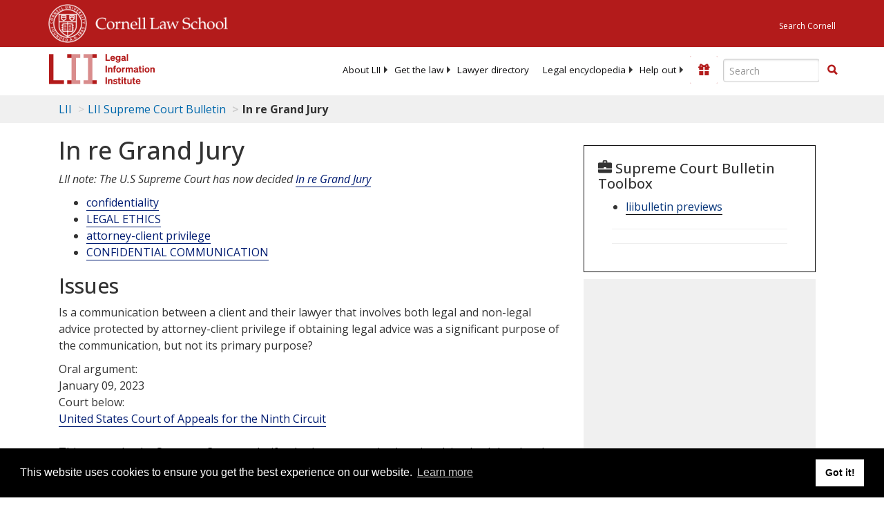

--- FILE ---
content_type: text/html; charset=utf-8
request_url: https://www.law.cornell.edu/supct/cert/21-1397
body_size: 14092
content:
<!DOCTYPE html>
<html lang="en">

<head>
	<!-- Global site tag (gtag.js) - Google Analytics -->
	<script async src="https://www.googletagmanager.com/gtag/js?id=UA-1734385-15"></script>
	<script>
		window.dataLayer = window.dataLayer || [];
		function gtag() { dataLayer.push(arguments); }
		gtag('js', new Date());

		gtag('config', 'UA-1734385-15');
	</script>
	<!-- Google tag (gtag.js) -->
	<script async src="https://www.googletagmanager.com/gtag/js?id=G-PDVVHXRDE6"></script>
	<script>
		window.dataLayer = window.dataLayer || [];
		function gtag() { dataLayer.push(arguments); }
		gtag('js', new Date());

		gtag('config', 'G-PDVVHXRDE6');
	</script>

	<meta charset="utf-8" />
	<meta name="version" content="v10.21.0" />
	<meta name="viewport" content="width=device-width, initial-scale=1.0">
	<link rel="shortcut icon" href="https://www.law.cornell.edu/sites/www.law.cornell.edu/files/favicon_0.ico"
		type="image/vnd.microsoft.icon" />
	<link rel="canonical" href="https://www.law.cornell.edu/supct/cert/21-1397">

	<meta property="og:site_name" content="LII / Legal Information Institute" />
	<meta property="og:type" content="website" />
	<meta property="og:url" content="https://www.law.cornell.edu/supct/cert/21-1397" />
	<meta property="og:title" content="In re Grand Jury" />
	<meta property="og:image" content="https://www.law.cornell.edu/images/liibracketlogo.gif" />
	
	<meta name="twitter:card" content="LII Supreme Court Bulletin - In re Grand Jury" />
	<meta name="twitter:site" content="@LIICornell" />
	<meta name="twitter:url" content="https://www.law.cornell.edu/supct/cert/21-1397" />
	<meta name="twitter:title" content="In re Grand Jury" />
	<meta name="twitter:image" content="https://www.law.cornell.edu/images/liibracketlogo.gif" />
	<meta name="dcterms.title" content="In re Grand Jury" />


	<title>In re Grand Jury | Supreme Court Bulletin | US Law | LII / Legal Information Institute</title>
	

	<!-- schema.org metadata -->
	<script type="application/ld+json">
		{"@context": "http://schema.org", "@graph": [{"@type": "BreadcrumbList", "itemListElement": [{"@type": "ListItem", "position": 1, "item": {"@id": "https://www.law.cornell.edu", "name": "LII"}}, {"@type": "ListItem", "position": 2, "item": {"@id": "https://www.law.cornell.edu/supct/cert", "name": "LII Supreme Court Bulletin"}}, {"@type": "ListItem", "position": 5, "item": {"@id": "https://www.law.cornell.edu/supct/cert/21-1397", "name": "In re Grand Jury"}}]}, {"@type": "WebSite", "url": "https://www.law.cornell.edu/supct/cert/21-1397", "name": "In re Grand Jury", "author": {"@type": "Organization", "name": "LII", "url": "https://www.law.cornell.edu"}, "description": "LII Supreme Court Bulletin - In re Grand Jury", "publisher": {"@type": "Organization", "name": "LII / Legal Information Institute", "url": "https://www.law.cornell.edu"}}]}
	</script>
	<!-- /schema.org -->

	<!-- API url -->
	<script>
		SEARCH_URL = 'https://api.law.cornell.edu/lii/search';
	</script>

	<script src="/js/jquery-3.6.1.min.js"></script>
	<script src="/js/js.cookie.min.js"></script>
	<script src="/js/bootstrap.min.js"></script>
	<link rel="stylesheet" href="/fonts/open-sans.css">

	
	<link rel="stylesheet" type="text/css" href="/staticsite_styles/lii_stylenator_v48.min.css" />
	 

	

	<!-- include adcode -->
	<script type='text/javascript'>
		!function (a) { var b = /iPhone/i, c = /iPod/i, d = /iPad/i, e = /(?=.*\bAndroid\b)(?=.*\bMobile\b)/i, f = /Android/i, g = /(?=.*\bAndroid\b)(?=.*\bSD4930UR\b)/i, h = /(?=.*\bAndroid\b)(?=.*\b(?:KFOT|KFTT|KFJWI|KFJWA|KFSOWI|KFTHWI|KFTHWA|KFAPWI|KFAPWA|KFARWI|KFASWI|KFSAWI|KFSAWA)\b)/i, i = /IEMobile/i, j = /(?=.*\bWindows\b)(?=.*\bARM\b)/i, k = /BlackBerry/i, l = /BB10/i, m = /Opera Mini/i, n = /(CriOS|Chrome)(?=.*\bMobile\b)/i, o = /(?=.*\bFirefox\b)(?=.*\bMobile\b)/i, p = new RegExp('(?:Nexus 7|BNTV250|Kindle Fire|Silk|GT-P1000)', 'i'), q = function (a, b) { return a.test(b) }, r = function (a) { var r = a || navigator.userAgent, s = r.split('[FBAN'); return 'undefined' != typeof s[1] && (r = s[0]), s = r.split('Twitter'), 'undefined' != typeof s[1] && (r = s[0]), this.apple = { phone: q(b, r), ipod: q(c, r), tablet: !q(b, r) && q(d, r), device: q(b, r) || q(c, r) || q(d, r) }, this.amazon = { phone: q(g, r), tablet: !q(g, r) && q(h, r), device: q(g, r) || q(h, r) }, this.android = { phone: q(g, r) || q(e, r), tablet: !q(g, r) && !q(e, r) && (q(h, r) || q(f, r)), device: q(g, r) || q(h, r) || q(e, r) || q(f, r) }, this.windows = { phone: q(i, r), tablet: q(j, r), device: q(i, r) || q(j, r) }, this.other = { blackberry: q(k, r), blackberry10: q(l, r), opera: q(m, r), firefox: q(o, r), chrome: q(n, r), device: q(k, r) || q(l, r) || q(m, r) || q(o, r) || q(n, r) }, this.seven_inch = q(p, r), this.any = this.apple.device || this.android.device || this.windows.device || this.other.device || this.seven_inch, this.phone = this.apple.phone || this.android.phone || this.windows.phone, this.tablet = this.apple.tablet || this.android.tablet || this.windows.tablet, 'undefined' == typeof window ? this : void 0 }, s = function () { var a = new r; return a.Class = r, a }; 'undefined' != typeof module && module.exports && 'undefined' == typeof window ? module.exports = r : 'undefined' != typeof module && module.exports && 'undefined' != typeof window ? module.exports = s() : 'function' == typeof define && define.amd ? define('isMobile', [], a.isMobile = s()) : a.isMobile = s() }(this);
	</script>

	<!-- mobile: vignettes and page-level -->
	<script async src='//pagead2.googlesyndication.com/pagead/js/adsbygoogle.js'>
	</script>
	<script>
		(adsbygoogle = window.adsbygoogle || []).push({
			google_ad_client: 'ca-pub-6351434937294517',
			enable_page_level_ads: true,

		});
	</script>

	<!-- adsense -->
	<script type='text/javascript'>
		var googletag = googletag || {};
		googletag.cmd = googletag.cmd || [];
		(function () {
			var gads = document.createElement('script');
			gads.async = true;
			gads.type = 'text/javascript';
			var useSSL = 'https:' == document.location.protocol;
			gads.src = (useSSL ? 'https:' : 'http:') +
				'//www.googletagservices.com/tag/js/gpt.js';
			var node = document.getElementsByTagName('script')[0];
			node.parentNode.insertBefore(gads, node);
		})();
	</script>

	<script type='text/javascript'>
		function makeDefs() {
			var width = window.innerWidth || document.documentElement.clientWidth;
			if (width >= 1200) {
				var topsize = '[336,280]';
				var midsize = '[[1,1],[336,280]]';
				var bottomsize = '[[2,1],[728,90]]';
				var sponsorcaptionsize = '[[3,1],[336,15]]';
			}
			else if ((width >= 992) && (width < 1199)) {
				var topsize = '[336,280]';
				var midsize = '[[1,1],[336,280]]';
				var bottomsize = '[[2,1],[468,60]]';
				var sponsorcaptionsize = '[[3,1],[336,15]]';
			}
			else if ((width >= 768) && (width < 992)) {
				var topsize = '[300,250]';
				var midsize = '[[1,1],[300,250]]';
				var bottomsize = '[[2,1],[320,100],[320,50]]';
				var sponsorcaptionsize = '[[3,1],[300,15]]';
			}
			else if ((width >= 576) && (width < 768)) {
				var topsize = '[180,150]';
				var midsize = '[[1,1],[180,150]]';
				var bottomsize = '[[2,1],[320,100],[320,50]]';
				var sponsorcaptionsize = '[[3,1],[180,15]]';
			}
			else if ((width >= 360) && (width < 576)) {
				var topsize = '[336,280]';
				var midsize = '[[1,1],[336,280]]';
				var bottomsize = '[[2,1],[468,60]]';
				var sponsorcaptionsize = '[[3,1],[336,15]]';
			}
			else {
				var topsize = '[300,250]';
				var midsize = '[[1,1],[300,250]]';
				var bottomsize = '[[2,1],[300,250],[320,100],[320,50]]';
				var sponsorcaptionsize = '[[3,1],[300,15]]';
			}

			var topdefp1 = 'googletag.defineSlot(';
			var topdefp2 = "'/1519273/LII_DEFAULT_TopRight_300x250', ".concat(topsize, ',');
			var topdef = topdefp1.concat(topdefp2, '\'', 'div-gpt-ad-top', '\'', ').addService(googletag.pubads());   ');

			var middefp1 = 'googletag.defineSlot(';
			var middefp2 = "'/1519273/LII_DEFAULT_MidRight_300x250', ".concat(midsize, ',');
			var middef = middefp1.concat(middefp2, '\'', 'div-gpt-ad-middle', '\'', ').addService(googletag.pubads());   ');

			var bottomdefp1 = 'googletag.defineSlot(';
			var bottomdefp2 = "'/1519273/LII_DEFAULT_Footer_728x90', ".concat(bottomsize, ',');
			var bottomdef = bottomdefp1.concat(bottomdefp2, '\'', 'div-gpt-ad-bottom', '\'', ').addService(googletag.pubads());   ');

			var sponsorcaptiondefp1 = 'googletag.defineSlot(';
			var sponsorcaptiondefp2 = "'/1519273/LII_DEFAULT_SponsorCaption', ".concat(sponsorcaptionsize, ',');
			var sponsorcaptiondef = sponsorcaptiondefp1.concat(sponsorcaptiondefp2, '\'', 'div-gpt-ad-sponsorcaption', '\'', ').addService(googletag.pubads());   ');

			var defs = topdef + middef + bottomdef + sponsorcaptiondef
			return defs;

		};



		googletag.cmd.push(function () {
			{
				mydefs = makeDefs();
				eval(mydefs);
			};

			googletag.pubads().enableSingleRequest();
			googletag.enableServices();
		});
			//-->
	</script>
	<!-- /adsense -->
	<!-- /include adcode -->

</head>



<body>
	

	
<div id="liisurveymodal" class="modal fade bs-example-modal-lg" tabindex="-1" role="dialog" aria-labelledby="liisurveymodal" aria-hidden="true">
    <div class="modal-dialog modal-lg">
        <div class="modal-content">
                <div class="modal-title-box">Please help us improve our site!</div>	
            <div class="modal-header">
                <button type="button" class="close" onclick="snooze_survey()" data-dismiss="modal">&times;</button>
            </div>			
            <div class="modal-body">	  
                <iframe title="Survey Frame" class="survey-content" id="iframeHolder"></iframe>
            </div>		
            <div class="modal-footer">
                <a href="#" class="btn btn-primary" class="close" data-dismiss="modal" onclick="snooze_survey()">No thank you</a>
            </div>
        </div>
    </div>
</div>


	<header id="conannav" class="navbar navbar-fixed-top active">
		<a href="#content" class="skip">Skip to main content</a>

		<div id="cu-identity">
			<div class="container-fluid">
				<a href="https://www.cornell.edu" id="insignialink" title="Cornell University">
					<img class="img-responsive"
						src="https://www.law.cornell.edu/sites/all/themes/liizenboot/images/insignia.gif"
						alt="Cornell University insignia" />
				</a>
				<a href="https://www.lawschool.cornell.edu/" id="clslink" title="Cornell Law School">Cornell Law
					School</a>
				<a href="https://www.cornell.edu/search/" id="cusearch" title="Search Cornell University">Search
					Cornell</a>
			</div>
		</div>

		<div id="lii-identity" class="col-12 identity-header">
			<div id="liiheader" class="container-fluid">
				<nav id="liiallnav" class="navbar" aria-label="Main">
					<div id="liibanner" class="navbar-header">
						<button type="button" class="navbar-toggle" data-toggle="collapse" data-target="#liinav"
							href="#liinav">
							<span class="sr-only">Toggle navigation</span>
							<span class="icon-bar"></span>
							<span class="icon-bar"></span>
							<span class="icon-bar"></span>
						</button>
						<div id="liilogodiv">
							<a id="liilogo" class="navbar-brand" href="/" aria-label="lii logo"></a>
						</div>
						<div class="navbar-right" id="liinavbarstuff">
							
							<button id="survey" class="btn btn-primary icon-pencil icon-white"
								style="display: none; margin-bottom: 10px; margin-top:-20px; height: 42px">Please help
								us improve our site!</button>

							<div id="liidonatewrap">
								<a id="liidonate" class="navbar-link mdblueinv" href="/donate"
									aria-label="Donate to LII">
									<span class="glyphicon glyphicon-gift"></span>
									<span class="gltxt">Support Us!</span>
								</a>
							</div>

							<div id="liisearchlinkwrap">
								<a id="liisearchlink" href="#" class="navbar-link cured" aria-label="Search LII">
									<span class="glyphicon glyphicon-search"></span>
									<span class="gltxt">Search</span>
								</a>
							</div>

							<div id="liisearch" href="#">
								<div class="input-group" id="adv-search" role="search">
									<input label="Enter the terms you wish to search for." placeholder="Search"
										class="form-control form-text" type="text" id="edit-keys" name="keys" value=""
										list="autocomplete_list" aria-label="Enter search terms text box">
									<datalist id="autocomplete_list">
									</datalist>
									<div class="input-group-btn">
										<div class="btn-group" role="group" aria-label="Filter and search buttons">
											<button type="button" class="btn btn-primary" onclick="findNowClickEvent()"
												aria-label="Find now"><span class="glyphicon glyphicon-search"
													aria-hidden="true" role="button"></span></button>
										</div>
									</div>
								</div>
							</div>
						</div>

						<div id="liinav" class="collapse navbar-collapse">
							<ul id="liiheadernav" class="nav navbar-nav" role="menubar" aria-hidden="false">
								<li role="menuitem" aria-haspopup="true" class="menu-item dropdown dropdown-submenu">
									<a href="/lii/about/about_lii" class="dropdown-toggle" data-toggle="dropdown"
										aria-expanded="false">About
										LII</a>
									<ul role="menu" aria-hidden="true" class="dropdown-menu sub-menu">
										<li role="menuitem">
											<a href="/lii/about/who_we_are">Who We Are</a>
										</li>
										<li role="menuitem">
											<a href="/lii/about/what_we_do">What We Do</a>
										</li>
										<li role="menuitem">
											<a href="/lii/about/who_pays_for_this">Who Pays For This</a>
										</li>
										<li role="menuitem">
											<a href="/lii/about/contact_us">Contact Us</a>
										</li>
									</ul>
								</li>
								<li role="menuitem" aria-haspopup="true" class="menu-item dropdown dropdown-submenu">
									<a href="/lii/get_the_law" class="dropdown-toggle" data-toggle="dropdown"
										aria-expanded="false">Get the
										law</a>
									<ul role="menu" aria-hidden="true" class="dropdown-menu sub-menu">
										<li role="menuitem">
											<a title="U.S. Constitution" href="/constitution">Constitution</a>
										</li>
										<li role="menuitem">
											<a title="Supreme Court" href="/supremecourt/text/home">Supreme Court</a>
										</li>
										<li role="menuitem">
											<a title="U.S. Code" href="/uscode/text">U.S. Code</a>
										</li>
										<li role="menuitem">
											<a title="C.F.R." href="/cfr/text">CFR</a>
										</li>
										<li role="menuitem" aria-haspopup="true"
											class="menu-item dropdown dropdown-submenu">
											<a title="Federal Rules" href="/rules" class="dropdown-toggle"
												data-toggle="dropdown" aria-expanded="false">Federal Rules</a>
											<ul role="menu" aria-hidden="true" class="dropdown-menu submenu-menu">
												<li role="menuitem">
													<a href="/rules/frap">Federal Rules of Appellate Procedure</a>
												</li>
												<li role="menuitem">
													<a href="/rules/frcp">Federal Rules of Civil Procedure</a>
												</li>
												<li role="menuitem">
													<a href="/rules/frcrmp">Federal Rules of Criminal Procedure</a>
												</li>
												<li role="menuitem">
													<a href="/rules/fre">Federal Rules of Evidence</a>
												</li>
												<li role="menuitem">
													<a href="/rules/frbp">Federal Rules of Bankruptcy Procedure</a>
												</li>
											</ul>
										</li>
										<li role="menuitem">
											<a title="U.C.C." href="/ucc">U.C.C.</a>
										</li>
										<li aria-haspopup="true" class="menu-item dropdown dropdown-submenu">
											<a title="Law by jurisdiction" href="#" class="dropdown-toggle"
												data-toggle="dropdown" aria-expanded="false">Law by jurisdiction</a>
											<ul role="menu" class="dropdown-menu submenu-menu">
												<li role="menuitem">
													<a href="/states">State law</a>
												</li>
												<li role="menuitem">
													<a href="/uniform">Uniform laws</a>
												</li>
												<li role="menuitem">
													<a href="/federal">Federal law</a>
												</li>
												<li role="menuitem">
													<a href="/world">World law</a>
												</li>
											</ul>
										</li>
									</ul>
								</li>
								<li role="menuitem">
									<a href="https://lawyers.law.cornell.edu/">Lawyer directory</a>
								</li>
								<li role="menuitem" class="menu-item dropdown dropdown-submenu">
									<a href="/wex" class="dropdown-toggle" data-toggle="dropdown"
										aria-expanded="false">Legal encyclopedia</a>
									<ul role="menu" class="dropdown-menu sub-menu">
										<li role="menuitem">
											<a href="/wex/category/business_law">Business law</a>
										</li>
										<li role="menuitem">
											<a href="/wex/category/constitutional_law">Constitutional law</a>
										</li>
										<li role="menuitem">
											<a href="/wex/category/criminal_law_and_procedure">Criminal law</a>
										</li>
										<li role="menuitem">
											<a href="/wex/category/family_law">Family law</a>
										</li>
										<li role="menuitem">
											<a href="/wex/category/employment_law">Employment law</a>
										</li>
										<li role="menuitem">
											<a href="/wex/category/money_and_financial_problems">Money and Finances</a>
										</li>

										<li role="menuitem">
											<a href="/wex/wex_articles">More...</a>
										</li>
									</ul>
								</li>
								<li role="menuitem" class="menu-item dropdown dropdown-submenu">
									<a href="/lii/help_out" class="dropdown-toggle" data-toggle="dropdown"
										aria-expanded="false">Help out</a>
									<ul role="menu" class="dropdown-menu sub-menu">
										<li role="menuitem" aria-hidden="true">
											<a href="/donate">Give</a>
										</li>
										<li role="menuitem" aria-hidden="true">
											<a href="/lii/help_out/sponsor">Sponsor</a>
										</li>
										<li role="menuitem">
											<a href="/lii/help_out/advertise">Advertise</a>
										</li>
										<li role="menuitem">
											<a href="/lii/help_out/create">Create</a>
										</li>
										<li role="menuitem">
											<a href="/lii/help_out/promote">Promote</a>
										</li>
										<li role="menuitem">
											<a href="/lii/help_out/join_directory">Join Lawyer Directory</a>
										</li>
									</ul>
								</li>
							</ul>
							<ul id="liinavsoc" class="nav navbar-nav navbar-right">
								<li>
									
									<div class="addthis_horizontal_follow_toolbox"></div>
								</li>
							</ul>
						</div>
					</div>
					
				</nav>
			</div>
		</div>
		
		
	</header>
	<br><br>
	
	<div id="breadcrumb" class="container-fluid">
		<div class="row">
			<div class="navbar-header">
				<nav aria-label="breadcrumb" class="bc-icons-2">
					<ol class="breadcrumb">
						
						
						
						<li class="breadcrumb-item"><a href="/">LII</a></li>
						
						 
						
						<li class="breadcrumb-item"><a href="/supct/cert">LII Supreme Court Bulletin</a></li>
						
						 
						
						<li class="breadcrumb-item breadcrumb-last">In re Grand Jury</li>
						
						 
					</ol>
				</nav>
			</div>
		</div>
	</div>
	

	<main id="main" class="container-fluid">
		<div id="content" class="col-sm-8">
			<div class="pagewrapper">
				<div class="container-fluid">
					<div class="row">
						
						<div title="Definitions Frame"></div>
						
						
						
						<div id="extracted-content">
<div id="main-content">
<h1 class="title" id="page-title">In re Grand Jury</h1><p><em>LII note: The U.S Supreme Court has now decided <a href="/supremecourt/text/21-1397">In re Grand Jury</a></em></p><ul><li><a href="/category/keywords/confidentiality" hreflang="en">confidentiality</a></li><li> <a aria-label="Legal Ethics" href="/category/keywords/legal_ethics" hreflang="en">LEGAL ETHICS</a></li><li> <a href="/category/keywords/attorney-client_privilege" hreflang="en">attorney-client privilege</a></li><li> <a aria-label="Confidential Communication" href="/category/keywords/confidential_communication" hreflang="en">CONFIDENTIAL COMMUNICATION</a></li></ul><ul></ul><h2>Issues</h2><p>Is a communication between a client and their lawyer that involves both legal and non-legal advice protected by attorney-client privilege if obtaining legal advice was a significant purpose of the communication, but not its primary purpose?</p><div>Oral argument:</div>January 09, 2023<div>Court below:</div><a href="https://www.ca9.uscourts.gov/">United States Court of Appeals for the Ninth Circuit</a><br/><br/><p>This case asks the Supreme Court to clarify whether communications involving both legal and non-legal advice (i.e., dual-purpose communications) are evaluated under the primary purpose test or the significant purpose test when determining whether communications are protected by the attorney-client privilege. The petitioner, a law firm, argues that the significant purpose test should be adopted because it is necessary to avoid deterring the communications the privilege exists to protect. The United States argues for the primary purpose test, contending that the significant purpose test would improperly and unnecessarily expand the privilege. This case has significant implications for protecting client honesty with their lawyers while also not excessively shielding the production of otherwise discoverable materials.</p><h2>Questions as Framed for the Court by the Parties</h2><p>Whether a communication involving both legal and non-legal advice is protected by the attorney-client privilege when obtaining or providing legal advice was one of the significant purposes behind the communication.</p><h2>Facts</h2><p>Pursuant to a criminal investigation, a <a href="https://www.law.cornell.edu/wex/grand_jury">grand jury</a> issued <a href="https://www.law.cornell.edu/wex/subpoena">subpoenas</a> to the <a href="https://www.law.cornell.edu/wex/target_witness">target of the investigation</a>, the owner of a company who is also a client of a tax law firm. <a href="https://casetext.com/case/in-re-grand-jury-11116287">In re Grand Jury</a> These subpoenas requested communications and documents related to the investigation. The company and the law firm, however, only produced some of the requested documents, withholding others on the ground that they were protected by the <a href="/wex/attorney-client_privilege">attorney-client privilege</a> and the <a href="https://www.law.cornell.edu/wex/attorney_work_product_privilege">work-product doctrine.</a> </p>
<p>In response, the government <a href="https://www.law.cornell.edu/cfr/text/24/180.540">moved to compel the production</a> of the withheld documents. The district court granted the government’s motion in part, explaining that the company and the law firm must turn over documents that it deemed were either <a href="https://www.law.cornell.edu/wex/discovery">discoverable</a> under the <a href="https://www.justia.com/criminal/working-with-a-criminal-lawyer/the-crime-fraud-exception/">crime-fraud exception</a> or not protected by the attorney-client privilege. Disagreeing with the district court’s decision, the company and the law firm continued to withhold the documents. As a result of this refusal, the government moved to have the company and the law firm held in <a href="https://www.law.cornell.edu/wex/contempt">contempt</a>. The district court granted this motion, holding that the disputed documents contained “dual-purpose” communications which were not protected by the attorney-client privilege because their primary purpose was to obtain tax advice rather than legal advice. </p>
<p>The company and the law firm appealed the contempt order to the Ninth Circuit. The company and the law firm argued that the Ninth Circuit should adopt the “because of” test from the work-product doctrine context to determine whether dual-purpose communications are protected by the attorney-client privilege. Essentially, rather than asking whether litigation was a secondary or primary motive behind a document’s creation, the test asks whether a dual-purpose communication was made “because of” the need to receive or give legal advice. </p>
<p>The court, however, declined to adopt this test, noting that the company and the law firm had offered “no persuasive reason” to deviate from the majority <a href="https://www.law.cornell.edu/wex/common_law#:~:text=Common%252520law%252520is%252520law%252520that,decisions%252520instead%252520of%252520from%252520statutes.">common law</a> rule that focuses on a communication’s primary purpose. Although the attorney-client privilege and work-product doctrine are often mentioned together, the court noted that they are predicated on different policy goals, thereby justifying the application of different tests. While the work-product doctrine serves to prevent attorneys from accessing their opponents’ strategies and theories in an adversarial setting, the court reasoned, the attorney-client privilege promotes “full and frank communication” between lawyers and clients. The court also warned that the “because of” test could incentivize litigants to excessively withhold documents. </p>
<p>The company and the law firm then argued that the court should adopt a test asking whether giving or receiving legal advice was “<em>a</em> primary purpose,” of the communication, rather than “<em>the</em> primary purpose.” Such a test, they argued, would spare the courts from the need to pick one primary purpose out of two potentially equal ones. Because the court did not find this case to be particularly close such that a choice between these two tests would change the outcome, it found no reason to further engage with the question, but simply adopted the primary purpose test. Consequently, the Ninth Circuit held that the attorney-client privilege did not apply because the communication’s primary purpose was to seek tax advice as opposed to legal advice. </p>
<p>The law firm appealed the Ninth Circuit’s decision and the Supreme Court granted certiorari on October 3, 2022. <a href="https://www.supremecourt.gov/DocketPDF/21/21-1397/250234/20221216175930869_21-1397%20Grand%20Jury.pdf">Brief for Respondent</a></p><h2>Analysis</h2><h3><em>THE PROPRIETY OF THE PRIMARY PURPOSE TEST</em></h3>
<p>The law firm argues that the primary purpose test would impermissibly limit the attorney-client privilege’s availability. <a href="https://www.supremecourt.gov/DocketPDF/21/21-1397/246643/20221116131246505_21-1397%20-%20Brief%20for%20the%20Petitioner.pdf">Brief for Petitioner</a> at 13–14. The firm specifically maintains that dual-purpose communications are inevitable in today’s legal practice. <em>Id. </em>at 14. The firm notes that clients often seek out lawyers’ expertise not only to determine their legal obligations but also for advice on how to best act in light of those obligations, as well as advice on their other interests and needs. <em>Id. </em>This modern reality, the firm asserts, compels lawyers to advise their clients on what is desirable, in addition to merely discussing what is legally permissible. <em>Id. </em>at 15.</p>
<p>Due to dual-purpose communications’ asserted prevalence, the law firm argues that, consistent with past precedent, the Court should avoid a restrictive interpretation of the privilege. <em>Id. </em>at 17. Such an interpretation, the firm contends, would frustrate the privilege’s very purpose by discouraging clients and lawyers from communicating relevant information. <em>Id. </em>at 17. Moreover, the firm asserts that the primary purpose test insufficiently protects the privilege because it asks courts to determine whether communications are protected after such communications has already been made. <em>Id. </em>at 24. The firm maintains that subjecting communications to “unpredictable <em>post hoc </em>balancing” would burden communications with unpredictability and reduce the protection’s effectiveness. <em>Id. </em>at 27–28. Such unpredictability, the firm argues, would disincentivize the communications that the privilege is supposed to protect. <em>Id. </em>at 24–25.</p>
<p>Arguing in favor of affirming the Ninth Circuit’s decision, the United States contends that the primary purpose test best serves the interests underpinning and motivating the privilege. <a href="https://www.supremecourt.gov/DocketPDF/21/21-1397/250234/20221216175930869_21-1397%20Grand%20Jury.pdf">Brief for Respondent</a>, United States at 22. Because the primary purpose is the one “driving the relevant portion of the communication,” the United States asserts, that purpose is the best one to use in determining whether a statement would have otherwise been made and whether the privilege should accordingly apply. <em>Id. </em>at 26. Essentially, the United States maintains, when the purpose of encouraging open communication with lawyers ends, so does the privilege’s application. <em>Id. </em>at 27–28.</p>
<p>The privilege, the United States asserts, ensures that legal advice is not deterred by the fear that it could be used against those who candidly and openly consult with their lawyers. <em>Id. </em>at 25. In these instances, the United States continues, infringement on truth-seeking is minimal because most of these statements would never be uttered if the privilege did not exist. <em>Id. </em>In the case of statements that will be made regardless, though, the United States argues that the same chilling effect and justification for the privilege do not exist. <em>Id. </em>at 25. This, the United States argues, is one of those cases. <em>Id.</em></p>
<h3><em>THE PROPRIETY OF THE SIGNIFICANT PURPOSE TEST</em></h3>
<p>The law firm argues that the significant purpose test is appropriate because it “neither expands nor contracts” the scope of the privilege. Brief for Petitioner at 19. According to the law firm, a communication that serves a significant legal purpose meets the very definition of the attorney-client privilege, namely that the communication is made by the client for the purpose of seeking legal advice from a lawyer in their capacity as such. <em>Id.</em> at 18. The law firm asserts that this test will not allow the parties to shield their non-legal communications by merely copying or cc’ing a lawyer. <em>Id.</em> at 19. On the other hand, the firm continues, it does protect communications that serve a significant legal purpose even if they are later found to serve some other more significant purposes. <em>Id.</em></p>
<p>The significant purpose test, according to the firm, safeguards communications that duly deserve protection while also ensuring predictability. <em>Id.</em> at 19–20. The firm explains that attempting to find a single primary purpose in dual-purpose communications is often difficult, if not inherently impossible. <em>Id.</em> at 20. The significant purpose test, the firm asserts, is “clearer, more precise, and more predictable” than the primary purpose test and helps reduce uncertainty. <em>Id.</em> Essentially, the firm emphasizes that any communication with a significant legal purpose should fall within the privilege, in light of how lawyers and clients communicate with each other in practice. <em>Id.</em> at 23–24.</p>
<p>The United States counters that adopting a significant purpose test would constitute a stark departure from the privilege’s primary purpose of encouraging the communication of legal advice. Brief for Respondent at 10. Because protections such as the privilege restrict access to probative information and “obstruct the search for truth,” the United States asserts that protections cannot be created lightly or construed expansively. <em>Id. </em>The United States stresses that public confidence in the judicial system and the system’s integrity itself depend on the “full disclosure of all facts,” particularly when a grand jury is vindicating its investigative function. <em>Id. </em>at 12.  Accordingly, the United States maintains that the privilege should be applied narrowly, specifically only to communications that are “necessary to receive legal advice.” <em>Id. </em>at 14.</p>
<p>The United States also argues that allowing a secondary purpose to serve as the basis for the privilege would encourage individuals to simply include their counsel in communications in the hope that doing so will render the communications non-discoverable. <em>Id. </em>at 33. Such a rule, the United States maintains, amounts to “shepherding in a vast expansion” of the privilege. <em>Id. </em>at 34. Rather than providing clarity and predictability, the United States contends, a significant purpose test would force courts to rely on a vague term. <em>Id. </em>at 34–35. Such a test, the United States adds, does not avoid after-the-fact analysis at all, but would instead require the same backward-looking assessment that the primary purpose test does, analyzing the communication’s purpose at the time it was made. <em>Id.</em> at 36–37.</p>
<h3><em>APPLICATION OF THE PRIVILEGE IN THE TAX CONTEXT</em></h3>
<p>The law firm argues against a lesser privilege in tax cases. Brief for Petitioner at 29. The law firm notes that the Court has never embraced different rules of privilege “for different substantive areas of law” and argues that the Court should not do so here. <em>Id.</em> Such disparate rules, the firm maintains, would create the very uncertainty the Court has previously warned against introducing. <em>Id. </em>at 29–30. This would especially be the case, the firm asserts, because modern tax law practice inherently involves multiple areas of law, making clear distinctions between these practices impossible to draw. <em>Id. </em>at 30–31.</p>
<p>Considering the tax code’s “enormous complexity,” as well as tax law’s intersection with actual tax preparation, the firm asserts, legal advice about taxes often overlaps with more practical advice. <em>Id.</em> at 31–34. The firm contends that a strong privilege is particularly important in the tax context because tax law heavily relies on voluntary compliance, which necessarily precipitates a greater need for legal consultation. <em>Id. </em>at 31–32.</p>
<p>Accordingly, the firm maintains, legal advice on taxes cannot be “at risk of disclosure” whenever a lawyer assists someone with their legal tax obligations as well as the attendant execution of those obligations. <em>Id. </em>at 34. The firm argues that whether a non-lawyer could have performed the same task is irrelevant. <em>Id. </em>at 35–36. An attorney, the firm asserts, occupies a unique position, helping clients “navigate the complex legal requirements of modern society with specialized expertise.” <em>Id. </em>at 36.</p>
<p>In support of the Ninth Circuit’s decision, the United States argues that the privilege does not apply to tax advice “within the scope of an accountant’s services” merely because a lawyer is involved. Brief for Respondent at 10. Information that a non-lawyer could provide, the United States argues, is not privileged. <em>Id. </em>at 15. Because these sorts of communications, such as those rendered by accountants, are not privileged, the United States continues, they do not automatically become legal advice covered by the privilege merely because a lawyer provides them. <em>Id.</em> at 16. The United States argues that the Court’s past refusal to recognize an accountant-client privilege or work-product protection for accountants supports its argument. <em>Id. </em>at 12.</p>
<p>The United States further buttresses this point by noting that courts have generally found “tax return preparation” to be an accounting rather than a legal service. <em>Id. </em>at 16. Providing lawyers who render these services with a privilege unavailable to other practitioners in this area, the United States continues, would unfairly advantage affluent taxpayers and create the impression that “well-heeled taxpayers” are enabled by the privilege to conceal tax avoidance. <em>Id. </em>at 17.</p>
<p>Moreover, the United States notes that while Congress has given tax preparers and accountants a privilege, it is limited to situations where they are engaged in the practice of law and not acting in other capacities. <em>Id. </em>at 19. Expanding the privilege, the United States argues, would go beyond the limits that Congress imposed and would hamper the tax avoidance investigations “that Congress was careful to protect.” <em>Id. </em>at 20. Doing so, the United States contends, would create a form of impermissible “tax exceptionalism.” <em>Id. </em>at 21–22.</p><h2>Discussion</h2><h3><em>PROTECTING CLIENT HONESTY WITH THEIR LAWYER</em></h3>
<p>The <a href="https://www.americanbar.org/">American Bar Association</a> (“ABA”), in support of the law firm, argues in favor of the significant purpose test. <a href="https://www.supremecourt.gov/DocketPDF/21/21-1397/247455/20221123154104131_21-1397acAmericanBarAssociation.pdf">Brief of Amicus Curiae American Bar Association</a>, in Support of Petitioner at 27. The ABA explains that the attorney-client privilege encourages clients to honestly disclose all information relevant to their legal issue so that lawyers can give informed legal advice. <em>Id.</em> at 6. If the application of the attorney-client privilege was uncertain in the context of dual-purpose communications, the ABA continues, then clients may be reluctant to share necessary information with their lawyer if they fear that the information could be later discovered. <em>Id.</em> at 8–9. Thus, the ABA contends, a certain attorney-client privilege that protects dual-purpose communications would benefit society and the legal system to ensure lawyers are able to give the highest quality advice and promote compliance with the law. <em>Id.</em> at 11. Further, the <a href="https://www.centerforlawandpublicpolicy.org/center">DRI Center for Law and Public Policy</a> argues that the significant purpose test results in a more consistent application of the attorney-client privilege because courts will only be required to determine whether legal advice was a significant purpose of the communication, rather than trying to discern the ambiguous primary purpose of the communication. <a href="https://www.supremecourt.gov/DocketPDF/21/21-1397/247419/20221123141506102_21-1397_Amicus%20Brief.pdf">Brief of Amicus Curiae DRI Center for Law and Public Policy</a>, in Support of Petitioner at 7–9.</p>
<p>The United States, in support of affirming the decision of the Ninth Circuit, asserts that the primary purpose test will not result in clients’ diminished honesty in communications with their lawyers. <a href="https://www.supremecourt.gov/DocketPDF/21/21-1397/250234/20221216175930869_21-1397%20Grand%20Jury.pdf">Brief for Respondent</a>, United States at 27. The United States asserts that the attorney-client privilege is not meant to protect communications that would be made regardless of whether the privilege applies. <em>Id.</em> at 25. The United States argues that individuals and businesses have to make non-legal decisions, such as business and tax-related decisions, for which they may consult with their attorneys about the legal consequences. <em>Id.</em> at 25–26. Nevertheless, the United States contends, the client is unlikely to refrain from communicating to their lawyer about a non-legal decision, even if such a communication would not be protected by attorney-client privilege, because the non-legal decision must be made regardless of the legal advice. <em>Id.</em> at 26. Furthermore, the U.S. emphasizes that non-legal communications are already not protected by attorney-client privilege because most States follow the primary purpose test. <em>Id.</em> at 27. Therefore, the U.S. concludes, using the primary purpose test, and excluding communications from the attorney-client privilege when their primary purpose is non-legal, will not result in less honest communications between clients and their lawyers. <em>Id.</em> </p>
<h3><em>SHIELDING DISCLOSURE OF DISCOVERABLE COMMUNICATIONS</em></h3>
<p><a href="https://www.lfcj.com/">Lawyers for Civil Justice</a> (“LCJ”), in support of the law firm, argues that the broader significant purpose test will not unduly prevent the disclosure of discoverable communications. <a href="https://www.supremecourt.gov/DocketPDF/21/21-1397/247402/20221123132653554_21-1397%20In%20re%20Grand%20Jury_Amicus%20Curiae%20Brief.pdf">Brief of Amicus Curiae Lawyers for Civil Justice</a>, in Support of Petitioner at 24. LCJ asserts that a party seeking protection under the attorney-client privilege will still be required to prove with “reasonable certainty” that legal advice was a significant purpose of the communication, and this requirement is sufficient to prevent improper protection of otherwise discoverable communications. <em>Id.</em> at 24–25. LCJ denies that communications will be shielded from discovery by the attorney-client privilege when clients simply copy their lawyers on emails. <em>Id.</em> at 25. Further, LCJ explains that the attorney-client privilege is limited to preventing disclosure of a client’s communication to their attorney and does not prevent disclosure of the facts underlying the communication. <em>Id.</em> at 25–26. Therefore, LCJ concludes, even if a client’s communications are not discoverable, the relevant facts may be discoverable through other means of discovery. <em>Id.</em> at 26–27.</p>
<p>In contrast, the United States argues that broadening the attorney-client privilege under the significant purpose test would shield non-legal communications and impair the search for truth in legal actions.  at 27. The United States explains that the scope of the protection of the attorney-client privilege is balanced against preventing undue obstruction of “the search for truth.” <em>Id.</em> at 25. If the scope of the attorney-client privilege was broadened to protect communications for which seeking legal advice was only a “significant” purpose, then, the United States contends, clients could prevent disclosure of any communication by simply sending it to their lawyer. <em>Id.</em> at 33. The United States asserts that this kind of broad protection could shield companies from having to disclose otherwise unprivileged documents to hide their wrongdoing. <em>Id.</em> at 32–33. Thus, the United States concludes, the narrower primary purpose test should be adopted to limit privilege and ensure broader disclosure to facilitate “ascertaining truth.” <em>Id.</em> at 26–27.</p><h2>Conclusion</h2><h3>Written by:   </h3>
<p><a href="https://www.linkedin.com/in/leslie-irwin/">Leslie R. Irwin</a></p>
<p><a href="https://www.linkedin.com/in/steven-mirsen-1825771a6/">Steven D. Mirsen</a></p>
<h3>Edited by:     </h3>
<p><a href="https://www.linkedin.com/in/jiayi-jenny-guo-287976159/">Jenny Guo</a></p><h2>Additional Resources</h2><ul>
<li>Jared E. Dwyer, Barbara T. Kaplan, &amp; Courtney A. Hopley, <a href="https://www.gtlaw.com/en/insights/2022/10/us-supreme-court-grants-certiorari-in-case-involving-application-of-attorney-client-privilege#main-content">U.S. Supreme Court Grants Certiorari in Case Involving Application of Attorney-Client Privilege to Dual-Purpose Communications with Tax Attorneys</a>, Greenberg Traurig (Oct. 6, 2022).</li>
<li>Alison Frankel, <a href="https://www.reuters.com/legal/government/us-supreme-court-grants-review-crucial-attorney-client-privilege-case-2022-10-03/">U.S. Supreme Court Grants Review in Crucial Attorney-Client Privilege Case</a>, Reuters (Oct. 3, 2022).</li>
<li>Alison Frankel, <a href="https://www.reuters.com/legal/government/aba-asks-supreme-court-client-privilege-protection-beyond-what-business-groups-2022-11-28/">ABA Asks Supreme Court for Client Privilege Protection Beyond what Business Groups Want</a>, Reuters (Nov. 28, 2022).</li>
<li>Dan Schweiter, <a href="https://www.naag.org/attorney-general-journal/supreme-court-report-in-re-grand-jury-21-1397/">Supreme Court Report: In re Grand Jury, 21-1397</a>, National Association of Attorneys General (Oct. 17, 2022).</li>
</ul></div>
</div>
						
						
					</div>
				</div>
			</div>
			

			<div id="page-bottom" aria-hidden="true">
				<div class="region region-bottom">
					<div id="block-liidfp-2" class="block block-liidfp first last odd">


						<div class="gfs">
							<div id="div-gpt-ad-bottom" data-google-query-id="CNH77Z7C7d8CFURLAQodp9oMpg">
								<script type="text/javascript">
									googletag.cmd.push(function () { googletag.display('div-gpt-ad-bottom'); });
								</script>
							</div>
						</div>
					</div>
				</div>
			</div>

		</div>



		<aside id="supersizeme" class="col-sm-4" aria-label="Sponsor Listings and Toolbox panel">
			
			<div class="block" id="toolbox">

				<h2 class="title toolbox"><span class="glyphicon glyphicon-briefcase"></span> Supreme Court Bulletin Toolbox
				</h2>

				
<ul>
    <li><a href="/supct/cert/previews" id="bulletinlink">liibulletin previews</a></li>
</ul>


				
				<div class="socSep">
					<hr />
				</div>

				<div class="addthis_sharing_toolbox"></div>

				<div class="socSep">
					<hr />
				</div>

				<script type="text/javascript">
					var addthis_config = {
						data_track_addressbar: false,
						data_track_clickback: true,
						publid: 'liiadverts',
						ui_tabindex: 0,
						ui_508_compliant: true
					};
					var addthis_share = {
						url_transforms: {
							shorten: {
								twitter: 'bitly'
							}
						},
						shorteners: {
							bitly: {
								login: 'liicornell',
								apiKey: 'R_75b99d95e1c3033c4dbea23ce04bf5d3'
							}
						},
						passthrough: {
							twitter: {
								via: 'LIICornell'
							}
						}
					};
				</script>

				<script type="text/javascript" src="https://s7.addthis.com/js/300/addthis_widget.js#pubid=liiadverts"
					async="async"></script>

				

			</div>
			

			<div class="block" aria-hidden="true">
				<div class="gfs">
					<div id='div-gpt-ad-top'>
						<script type='text/javascript'>
							googletag.cmd.push(function () { googletag.display('div-gpt-ad-top'); });
						</script>
					</div>
				</div>

			</div>

			<div class="block" aria-hidden="true">
				<div class="gfs">
					<div id='div-gpt-ad-middle'>
						<script type='text/javascript'>
							googletag.cmd.push(function () { googletag.display('div-gpt-ad-middle'); });
						</script>
					</div>
				</div>

			</div>

			
			<div id="block-lii-justia-find-lawyers-sidebar" class="block block-lii last even">
				<div id="block-lii-justia-lawyers" class="block block-lii last even">
					<div class="sidebar">
						<div class="results-sponsored">
							<div data-directive="j-find-a-lawyer" data-crosslink="seemorelawyers"
								data-domain="lawyers.law.cornell.edu">
							</div>
						</div>
					</div>
				</div>
			</div>
			

		</aside>


	</main>

	<footer id="liifooter" class="container-fluid">
		<ul id="liifooternav" class="nav navbar-nav">
			<li class="first">
				<a href="/lii/about/accessibility" class="nav">Accessibility</a>
			</li>
			<li class="first">
				<a href="/lii/about/about_lii" class="nav">About LII</a>
			</li>
			<li>
				<a href="/lii/about/contact_us" class="nav">Contact us</a>
			</li>
			<li>
				<a href="/lii/help_out/sponsor">Advertise here</a>
			</li>
			<li>
				<a href="/lii/help" class="nav">Help</a>
			</li>
			<li>
				<a href="/lii/terms/documentation" class="nav">Terms of use</a>
			</li>
			<li class="last">
				<a href="/lii/terms/privacy_policy" class="nav">Privacy</a>
			</li>
		</ul>
		<ul class="nav navbar-nav navbar-right">
			<li>
				<a href="/" title="LII home page">
					<img width="62" height="43"
						src="https://www.law.cornell.edu/sites/all/themes/liizenboot/images/LII_logo_footer.gif"
						alt="LII logo">
				</a>
			</li>
		</ul>
	</footer>

	<script>
		jQuery(document).ready(function () {
			jQuery("#liisearchlink").click(function () {
				jQuery("#liisearch").toggle('slide');
				jQuery("#liinavbarstuff").toggleClass('searchboxslid');
			});
		});

		jQuery(document).ready(function () {
			jQuery('[data-toggle="tooltip"]').each(function () {
				var $elem = jQuery(this);
				$elem.tooltip({
					html: true,
					container: $elem,
					delay: { hide: 400 }
				});
			});
		});
	</script>

	
	<script type="text/javascript" src="/staticsite_scripts/htmldiff.js"> </script>
	 
	<script type="text/javascript" src="/staticsite_scripts/lii_scriptinator.min.js"> </script>
	 
	
	<script>
		window.addEventListener("load", function () {
			window.cookieconsent.initialise(
				{
					"palette": {
						"popup": {
							"background": "#000"
						}, "button": {
							"background": "#f1d600"
						}
					}
				})
		});
	</script>
	

</body>
</html>

--- FILE ---
content_type: text/html; charset=utf-8
request_url: https://www.law.cornell.edu/supct/cert/21-1397
body_size: 14091
content:
<!DOCTYPE html>
<html lang="en">

<head>
	<!-- Global site tag (gtag.js) - Google Analytics -->
	<script async src="https://www.googletagmanager.com/gtag/js?id=UA-1734385-15"></script>
	<script>
		window.dataLayer = window.dataLayer || [];
		function gtag() { dataLayer.push(arguments); }
		gtag('js', new Date());

		gtag('config', 'UA-1734385-15');
	</script>
	<!-- Google tag (gtag.js) -->
	<script async src="https://www.googletagmanager.com/gtag/js?id=G-PDVVHXRDE6"></script>
	<script>
		window.dataLayer = window.dataLayer || [];
		function gtag() { dataLayer.push(arguments); }
		gtag('js', new Date());

		gtag('config', 'G-PDVVHXRDE6');
	</script>

	<meta charset="utf-8" />
	<meta name="version" content="v10.21.0" />
	<meta name="viewport" content="width=device-width, initial-scale=1.0">
	<link rel="shortcut icon" href="https://www.law.cornell.edu/sites/www.law.cornell.edu/files/favicon_0.ico"
		type="image/vnd.microsoft.icon" />
	<link rel="canonical" href="https://www.law.cornell.edu/supct/cert/21-1397">

	<meta property="og:site_name" content="LII / Legal Information Institute" />
	<meta property="og:type" content="website" />
	<meta property="og:url" content="https://www.law.cornell.edu/supct/cert/21-1397" />
	<meta property="og:title" content="In re Grand Jury" />
	<meta property="og:image" content="https://www.law.cornell.edu/images/liibracketlogo.gif" />
	
	<meta name="twitter:card" content="LII Supreme Court Bulletin - In re Grand Jury" />
	<meta name="twitter:site" content="@LIICornell" />
	<meta name="twitter:url" content="https://www.law.cornell.edu/supct/cert/21-1397" />
	<meta name="twitter:title" content="In re Grand Jury" />
	<meta name="twitter:image" content="https://www.law.cornell.edu/images/liibracketlogo.gif" />
	<meta name="dcterms.title" content="In re Grand Jury" />


	<title>In re Grand Jury | Supreme Court Bulletin | US Law | LII / Legal Information Institute</title>
	

	<!-- schema.org metadata -->
	<script type="application/ld+json">
		{"@context": "http://schema.org", "@graph": [{"@type": "BreadcrumbList", "itemListElement": [{"@type": "ListItem", "position": 1, "item": {"@id": "https://www.law.cornell.edu", "name": "LII"}}, {"@type": "ListItem", "position": 2, "item": {"@id": "https://www.law.cornell.edu/supct/cert", "name": "LII Supreme Court Bulletin"}}, {"@type": "ListItem", "position": 5, "item": {"@id": "https://www.law.cornell.edu/supct/cert/21-1397", "name": "In re Grand Jury"}}]}, {"@type": "WebSite", "url": "https://www.law.cornell.edu/supct/cert/21-1397", "name": "In re Grand Jury", "author": {"@type": "Organization", "name": "LII", "url": "https://www.law.cornell.edu"}, "description": "LII Supreme Court Bulletin - In re Grand Jury", "publisher": {"@type": "Organization", "name": "LII / Legal Information Institute", "url": "https://www.law.cornell.edu"}}]}
	</script>
	<!-- /schema.org -->

	<!-- API url -->
	<script>
		SEARCH_URL = 'https://api.law.cornell.edu/lii/search';
	</script>

	<script src="/js/jquery-3.6.1.min.js"></script>
	<script src="/js/js.cookie.min.js"></script>
	<script src="/js/bootstrap.min.js"></script>
	<link rel="stylesheet" href="/fonts/open-sans.css">

	
	<link rel="stylesheet" type="text/css" href="/staticsite_styles/lii_stylenator_v48.min.css" />
	 

	

	<!-- include adcode -->
	<script type='text/javascript'>
		!function (a) { var b = /iPhone/i, c = /iPod/i, d = /iPad/i, e = /(?=.*\bAndroid\b)(?=.*\bMobile\b)/i, f = /Android/i, g = /(?=.*\bAndroid\b)(?=.*\bSD4930UR\b)/i, h = /(?=.*\bAndroid\b)(?=.*\b(?:KFOT|KFTT|KFJWI|KFJWA|KFSOWI|KFTHWI|KFTHWA|KFAPWI|KFAPWA|KFARWI|KFASWI|KFSAWI|KFSAWA)\b)/i, i = /IEMobile/i, j = /(?=.*\bWindows\b)(?=.*\bARM\b)/i, k = /BlackBerry/i, l = /BB10/i, m = /Opera Mini/i, n = /(CriOS|Chrome)(?=.*\bMobile\b)/i, o = /(?=.*\bFirefox\b)(?=.*\bMobile\b)/i, p = new RegExp('(?:Nexus 7|BNTV250|Kindle Fire|Silk|GT-P1000)', 'i'), q = function (a, b) { return a.test(b) }, r = function (a) { var r = a || navigator.userAgent, s = r.split('[FBAN'); return 'undefined' != typeof s[1] && (r = s[0]), s = r.split('Twitter'), 'undefined' != typeof s[1] && (r = s[0]), this.apple = { phone: q(b, r), ipod: q(c, r), tablet: !q(b, r) && q(d, r), device: q(b, r) || q(c, r) || q(d, r) }, this.amazon = { phone: q(g, r), tablet: !q(g, r) && q(h, r), device: q(g, r) || q(h, r) }, this.android = { phone: q(g, r) || q(e, r), tablet: !q(g, r) && !q(e, r) && (q(h, r) || q(f, r)), device: q(g, r) || q(h, r) || q(e, r) || q(f, r) }, this.windows = { phone: q(i, r), tablet: q(j, r), device: q(i, r) || q(j, r) }, this.other = { blackberry: q(k, r), blackberry10: q(l, r), opera: q(m, r), firefox: q(o, r), chrome: q(n, r), device: q(k, r) || q(l, r) || q(m, r) || q(o, r) || q(n, r) }, this.seven_inch = q(p, r), this.any = this.apple.device || this.android.device || this.windows.device || this.other.device || this.seven_inch, this.phone = this.apple.phone || this.android.phone || this.windows.phone, this.tablet = this.apple.tablet || this.android.tablet || this.windows.tablet, 'undefined' == typeof window ? this : void 0 }, s = function () { var a = new r; return a.Class = r, a }; 'undefined' != typeof module && module.exports && 'undefined' == typeof window ? module.exports = r : 'undefined' != typeof module && module.exports && 'undefined' != typeof window ? module.exports = s() : 'function' == typeof define && define.amd ? define('isMobile', [], a.isMobile = s()) : a.isMobile = s() }(this);
	</script>

	<!-- mobile: vignettes and page-level -->
	<script async src='//pagead2.googlesyndication.com/pagead/js/adsbygoogle.js'>
	</script>
	<script>
		(adsbygoogle = window.adsbygoogle || []).push({
			google_ad_client: 'ca-pub-6351434937294517',
			enable_page_level_ads: true,

		});
	</script>

	<!-- adsense -->
	<script type='text/javascript'>
		var googletag = googletag || {};
		googletag.cmd = googletag.cmd || [];
		(function () {
			var gads = document.createElement('script');
			gads.async = true;
			gads.type = 'text/javascript';
			var useSSL = 'https:' == document.location.protocol;
			gads.src = (useSSL ? 'https:' : 'http:') +
				'//www.googletagservices.com/tag/js/gpt.js';
			var node = document.getElementsByTagName('script')[0];
			node.parentNode.insertBefore(gads, node);
		})();
	</script>

	<script type='text/javascript'>
		function makeDefs() {
			var width = window.innerWidth || document.documentElement.clientWidth;
			if (width >= 1200) {
				var topsize = '[336,280]';
				var midsize = '[[1,1],[336,280]]';
				var bottomsize = '[[2,1],[728,90]]';
				var sponsorcaptionsize = '[[3,1],[336,15]]';
			}
			else if ((width >= 992) && (width < 1199)) {
				var topsize = '[336,280]';
				var midsize = '[[1,1],[336,280]]';
				var bottomsize = '[[2,1],[468,60]]';
				var sponsorcaptionsize = '[[3,1],[336,15]]';
			}
			else if ((width >= 768) && (width < 992)) {
				var topsize = '[300,250]';
				var midsize = '[[1,1],[300,250]]';
				var bottomsize = '[[2,1],[320,100],[320,50]]';
				var sponsorcaptionsize = '[[3,1],[300,15]]';
			}
			else if ((width >= 576) && (width < 768)) {
				var topsize = '[180,150]';
				var midsize = '[[1,1],[180,150]]';
				var bottomsize = '[[2,1],[320,100],[320,50]]';
				var sponsorcaptionsize = '[[3,1],[180,15]]';
			}
			else if ((width >= 360) && (width < 576)) {
				var topsize = '[336,280]';
				var midsize = '[[1,1],[336,280]]';
				var bottomsize = '[[2,1],[468,60]]';
				var sponsorcaptionsize = '[[3,1],[336,15]]';
			}
			else {
				var topsize = '[300,250]';
				var midsize = '[[1,1],[300,250]]';
				var bottomsize = '[[2,1],[300,250],[320,100],[320,50]]';
				var sponsorcaptionsize = '[[3,1],[300,15]]';
			}

			var topdefp1 = 'googletag.defineSlot(';
			var topdefp2 = "'/1519273/LII_DEFAULT_TopRight_300x250', ".concat(topsize, ',');
			var topdef = topdefp1.concat(topdefp2, '\'', 'div-gpt-ad-top', '\'', ').addService(googletag.pubads());   ');

			var middefp1 = 'googletag.defineSlot(';
			var middefp2 = "'/1519273/LII_DEFAULT_MidRight_300x250', ".concat(midsize, ',');
			var middef = middefp1.concat(middefp2, '\'', 'div-gpt-ad-middle', '\'', ').addService(googletag.pubads());   ');

			var bottomdefp1 = 'googletag.defineSlot(';
			var bottomdefp2 = "'/1519273/LII_DEFAULT_Footer_728x90', ".concat(bottomsize, ',');
			var bottomdef = bottomdefp1.concat(bottomdefp2, '\'', 'div-gpt-ad-bottom', '\'', ').addService(googletag.pubads());   ');

			var sponsorcaptiondefp1 = 'googletag.defineSlot(';
			var sponsorcaptiondefp2 = "'/1519273/LII_DEFAULT_SponsorCaption', ".concat(sponsorcaptionsize, ',');
			var sponsorcaptiondef = sponsorcaptiondefp1.concat(sponsorcaptiondefp2, '\'', 'div-gpt-ad-sponsorcaption', '\'', ').addService(googletag.pubads());   ');

			var defs = topdef + middef + bottomdef + sponsorcaptiondef
			return defs;

		};



		googletag.cmd.push(function () {
			{
				mydefs = makeDefs();
				eval(mydefs);
			};

			googletag.pubads().enableSingleRequest();
			googletag.enableServices();
		});
			//-->
	</script>
	<!-- /adsense -->
	<!-- /include adcode -->

</head>



<body>
	

	
<div id="liisurveymodal" class="modal fade bs-example-modal-lg" tabindex="-1" role="dialog" aria-labelledby="liisurveymodal" aria-hidden="true">
    <div class="modal-dialog modal-lg">
        <div class="modal-content">
                <div class="modal-title-box">Please help us improve our site!</div>	
            <div class="modal-header">
                <button type="button" class="close" onclick="snooze_survey()" data-dismiss="modal">&times;</button>
            </div>			
            <div class="modal-body">	  
                <iframe title="Survey Frame" class="survey-content" id="iframeHolder"></iframe>
            </div>		
            <div class="modal-footer">
                <a href="#" class="btn btn-primary" class="close" data-dismiss="modal" onclick="snooze_survey()">No thank you</a>
            </div>
        </div>
    </div>
</div>


	<header id="conannav" class="navbar navbar-fixed-top active">
		<a href="#content" class="skip">Skip to main content</a>

		<div id="cu-identity">
			<div class="container-fluid">
				<a href="https://www.cornell.edu" id="insignialink" title="Cornell University">
					<img class="img-responsive"
						src="https://www.law.cornell.edu/sites/all/themes/liizenboot/images/insignia.gif"
						alt="Cornell University insignia" />
				</a>
				<a href="https://www.lawschool.cornell.edu/" id="clslink" title="Cornell Law School">Cornell Law
					School</a>
				<a href="https://www.cornell.edu/search/" id="cusearch" title="Search Cornell University">Search
					Cornell</a>
			</div>
		</div>

		<div id="lii-identity" class="col-12 identity-header">
			<div id="liiheader" class="container-fluid">
				<nav id="liiallnav" class="navbar" aria-label="Main">
					<div id="liibanner" class="navbar-header">
						<button type="button" class="navbar-toggle" data-toggle="collapse" data-target="#liinav"
							href="#liinav">
							<span class="sr-only">Toggle navigation</span>
							<span class="icon-bar"></span>
							<span class="icon-bar"></span>
							<span class="icon-bar"></span>
						</button>
						<div id="liilogodiv">
							<a id="liilogo" class="navbar-brand" href="/" aria-label="lii logo"></a>
						</div>
						<div class="navbar-right" id="liinavbarstuff">
							
							<button id="survey" class="btn btn-primary icon-pencil icon-white"
								style="display: none; margin-bottom: 10px; margin-top:-20px; height: 42px">Please help
								us improve our site!</button>

							<div id="liidonatewrap">
								<a id="liidonate" class="navbar-link mdblueinv" href="/donate"
									aria-label="Donate to LII">
									<span class="glyphicon glyphicon-gift"></span>
									<span class="gltxt">Support Us!</span>
								</a>
							</div>

							<div id="liisearchlinkwrap">
								<a id="liisearchlink" href="#" class="navbar-link cured" aria-label="Search LII">
									<span class="glyphicon glyphicon-search"></span>
									<span class="gltxt">Search</span>
								</a>
							</div>

							<div id="liisearch" href="#">
								<div class="input-group" id="adv-search" role="search">
									<input label="Enter the terms you wish to search for." placeholder="Search"
										class="form-control form-text" type="text" id="edit-keys" name="keys" value=""
										list="autocomplete_list" aria-label="Enter search terms text box">
									<datalist id="autocomplete_list">
									</datalist>
									<div class="input-group-btn">
										<div class="btn-group" role="group" aria-label="Filter and search buttons">
											<button type="button" class="btn btn-primary" onclick="findNowClickEvent()"
												aria-label="Find now"><span class="glyphicon glyphicon-search"
													aria-hidden="true" role="button"></span></button>
										</div>
									</div>
								</div>
							</div>
						</div>

						<div id="liinav" class="collapse navbar-collapse">
							<ul id="liiheadernav" class="nav navbar-nav" role="menubar" aria-hidden="false">
								<li role="menuitem" aria-haspopup="true" class="menu-item dropdown dropdown-submenu">
									<a href="/lii/about/about_lii" class="dropdown-toggle" data-toggle="dropdown"
										aria-expanded="false">About
										LII</a>
									<ul role="menu" aria-hidden="true" class="dropdown-menu sub-menu">
										<li role="menuitem">
											<a href="/lii/about/who_we_are">Who We Are</a>
										</li>
										<li role="menuitem">
											<a href="/lii/about/what_we_do">What We Do</a>
										</li>
										<li role="menuitem">
											<a href="/lii/about/who_pays_for_this">Who Pays For This</a>
										</li>
										<li role="menuitem">
											<a href="/lii/about/contact_us">Contact Us</a>
										</li>
									</ul>
								</li>
								<li role="menuitem" aria-haspopup="true" class="menu-item dropdown dropdown-submenu">
									<a href="/lii/get_the_law" class="dropdown-toggle" data-toggle="dropdown"
										aria-expanded="false">Get the
										law</a>
									<ul role="menu" aria-hidden="true" class="dropdown-menu sub-menu">
										<li role="menuitem">
											<a title="U.S. Constitution" href="/constitution">Constitution</a>
										</li>
										<li role="menuitem">
											<a title="Supreme Court" href="/supremecourt/text/home">Supreme Court</a>
										</li>
										<li role="menuitem">
											<a title="U.S. Code" href="/uscode/text">U.S. Code</a>
										</li>
										<li role="menuitem">
											<a title="C.F.R." href="/cfr/text">CFR</a>
										</li>
										<li role="menuitem" aria-haspopup="true"
											class="menu-item dropdown dropdown-submenu">
											<a title="Federal Rules" href="/rules" class="dropdown-toggle"
												data-toggle="dropdown" aria-expanded="false">Federal Rules</a>
											<ul role="menu" aria-hidden="true" class="dropdown-menu submenu-menu">
												<li role="menuitem">
													<a href="/rules/frap">Federal Rules of Appellate Procedure</a>
												</li>
												<li role="menuitem">
													<a href="/rules/frcp">Federal Rules of Civil Procedure</a>
												</li>
												<li role="menuitem">
													<a href="/rules/frcrmp">Federal Rules of Criminal Procedure</a>
												</li>
												<li role="menuitem">
													<a href="/rules/fre">Federal Rules of Evidence</a>
												</li>
												<li role="menuitem">
													<a href="/rules/frbp">Federal Rules of Bankruptcy Procedure</a>
												</li>
											</ul>
										</li>
										<li role="menuitem">
											<a title="U.C.C." href="/ucc">U.C.C.</a>
										</li>
										<li aria-haspopup="true" class="menu-item dropdown dropdown-submenu">
											<a title="Law by jurisdiction" href="#" class="dropdown-toggle"
												data-toggle="dropdown" aria-expanded="false">Law by jurisdiction</a>
											<ul role="menu" class="dropdown-menu submenu-menu">
												<li role="menuitem">
													<a href="/states">State law</a>
												</li>
												<li role="menuitem">
													<a href="/uniform">Uniform laws</a>
												</li>
												<li role="menuitem">
													<a href="/federal">Federal law</a>
												</li>
												<li role="menuitem">
													<a href="/world">World law</a>
												</li>
											</ul>
										</li>
									</ul>
								</li>
								<li role="menuitem">
									<a href="https://lawyers.law.cornell.edu/">Lawyer directory</a>
								</li>
								<li role="menuitem" class="menu-item dropdown dropdown-submenu">
									<a href="/wex" class="dropdown-toggle" data-toggle="dropdown"
										aria-expanded="false">Legal encyclopedia</a>
									<ul role="menu" class="dropdown-menu sub-menu">
										<li role="menuitem">
											<a href="/wex/category/business_law">Business law</a>
										</li>
										<li role="menuitem">
											<a href="/wex/category/constitutional_law">Constitutional law</a>
										</li>
										<li role="menuitem">
											<a href="/wex/category/criminal_law_and_procedure">Criminal law</a>
										</li>
										<li role="menuitem">
											<a href="/wex/category/family_law">Family law</a>
										</li>
										<li role="menuitem">
											<a href="/wex/category/employment_law">Employment law</a>
										</li>
										<li role="menuitem">
											<a href="/wex/category/money_and_financial_problems">Money and Finances</a>
										</li>

										<li role="menuitem">
											<a href="/wex/wex_articles">More...</a>
										</li>
									</ul>
								</li>
								<li role="menuitem" class="menu-item dropdown dropdown-submenu">
									<a href="/lii/help_out" class="dropdown-toggle" data-toggle="dropdown"
										aria-expanded="false">Help out</a>
									<ul role="menu" class="dropdown-menu sub-menu">
										<li role="menuitem" aria-hidden="true">
											<a href="/donate">Give</a>
										</li>
										<li role="menuitem" aria-hidden="true">
											<a href="/lii/help_out/sponsor">Sponsor</a>
										</li>
										<li role="menuitem">
											<a href="/lii/help_out/advertise">Advertise</a>
										</li>
										<li role="menuitem">
											<a href="/lii/help_out/create">Create</a>
										</li>
										<li role="menuitem">
											<a href="/lii/help_out/promote">Promote</a>
										</li>
										<li role="menuitem">
											<a href="/lii/help_out/join_directory">Join Lawyer Directory</a>
										</li>
									</ul>
								</li>
							</ul>
							<ul id="liinavsoc" class="nav navbar-nav navbar-right">
								<li>
									
									<div class="addthis_horizontal_follow_toolbox"></div>
								</li>
							</ul>
						</div>
					</div>
					
				</nav>
			</div>
		</div>
		
		
	</header>
	<br><br>
	
	<div id="breadcrumb" class="container-fluid">
		<div class="row">
			<div class="navbar-header">
				<nav aria-label="breadcrumb" class="bc-icons-2">
					<ol class="breadcrumb">
						
						
						
						<li class="breadcrumb-item"><a href="/">LII</a></li>
						
						 
						
						<li class="breadcrumb-item"><a href="/supct/cert">LII Supreme Court Bulletin</a></li>
						
						 
						
						<li class="breadcrumb-item breadcrumb-last">In re Grand Jury</li>
						
						 
					</ol>
				</nav>
			</div>
		</div>
	</div>
	

	<main id="main" class="container-fluid">
		<div id="content" class="col-sm-8">
			<div class="pagewrapper">
				<div class="container-fluid">
					<div class="row">
						
						<div title="Definitions Frame"></div>
						
						
						
						<div id="extracted-content">
<div id="main-content">
<h1 class="title" id="page-title">In re Grand Jury</h1><p><em>LII note: The U.S Supreme Court has now decided <a href="/supremecourt/text/21-1397">In re Grand Jury</a></em></p><ul><li><a href="/category/keywords/confidentiality" hreflang="en">confidentiality</a></li><li> <a aria-label="Legal Ethics" href="/category/keywords/legal_ethics" hreflang="en">LEGAL ETHICS</a></li><li> <a href="/category/keywords/attorney-client_privilege" hreflang="en">attorney-client privilege</a></li><li> <a aria-label="Confidential Communication" href="/category/keywords/confidential_communication" hreflang="en">CONFIDENTIAL COMMUNICATION</a></li></ul><ul></ul><h2>Issues</h2><p>Is a communication between a client and their lawyer that involves both legal and non-legal advice protected by attorney-client privilege if obtaining legal advice was a significant purpose of the communication, but not its primary purpose?</p><div>Oral argument:</div>January 09, 2023<div>Court below:</div><a href="https://www.ca9.uscourts.gov/">United States Court of Appeals for the Ninth Circuit</a><br/><br/><p>This case asks the Supreme Court to clarify whether communications involving both legal and non-legal advice (i.e., dual-purpose communications) are evaluated under the primary purpose test or the significant purpose test when determining whether communications are protected by the attorney-client privilege. The petitioner, a law firm, argues that the significant purpose test should be adopted because it is necessary to avoid deterring the communications the privilege exists to protect. The United States argues for the primary purpose test, contending that the significant purpose test would improperly and unnecessarily expand the privilege. This case has significant implications for protecting client honesty with their lawyers while also not excessively shielding the production of otherwise discoverable materials.</p><h2>Questions as Framed for the Court by the Parties</h2><p>Whether a communication involving both legal and non-legal advice is protected by the attorney-client privilege when obtaining or providing legal advice was one of the significant purposes behind the communication.</p><h2>Facts</h2><p>Pursuant to a criminal investigation, a <a href="https://www.law.cornell.edu/wex/grand_jury">grand jury</a> issued <a href="https://www.law.cornell.edu/wex/subpoena">subpoenas</a> to the <a href="https://www.law.cornell.edu/wex/target_witness">target of the investigation</a>, the owner of a company who is also a client of a tax law firm. <a href="https://casetext.com/case/in-re-grand-jury-11116287">In re Grand Jury</a> These subpoenas requested communications and documents related to the investigation. The company and the law firm, however, only produced some of the requested documents, withholding others on the ground that they were protected by the <a href="/wex/attorney-client_privilege">attorney-client privilege</a> and the <a href="https://www.law.cornell.edu/wex/attorney_work_product_privilege">work-product doctrine.</a> </p>
<p>In response, the government <a href="https://www.law.cornell.edu/cfr/text/24/180.540">moved to compel the production</a> of the withheld documents. The district court granted the government’s motion in part, explaining that the company and the law firm must turn over documents that it deemed were either <a href="https://www.law.cornell.edu/wex/discovery">discoverable</a> under the <a href="https://www.justia.com/criminal/working-with-a-criminal-lawyer/the-crime-fraud-exception/">crime-fraud exception</a> or not protected by the attorney-client privilege. Disagreeing with the district court’s decision, the company and the law firm continued to withhold the documents. As a result of this refusal, the government moved to have the company and the law firm held in <a href="https://www.law.cornell.edu/wex/contempt">contempt</a>. The district court granted this motion, holding that the disputed documents contained “dual-purpose” communications which were not protected by the attorney-client privilege because their primary purpose was to obtain tax advice rather than legal advice. </p>
<p>The company and the law firm appealed the contempt order to the Ninth Circuit. The company and the law firm argued that the Ninth Circuit should adopt the “because of” test from the work-product doctrine context to determine whether dual-purpose communications are protected by the attorney-client privilege. Essentially, rather than asking whether litigation was a secondary or primary motive behind a document’s creation, the test asks whether a dual-purpose communication was made “because of” the need to receive or give legal advice. </p>
<p>The court, however, declined to adopt this test, noting that the company and the law firm had offered “no persuasive reason” to deviate from the majority <a href="https://www.law.cornell.edu/wex/common_law#:~:text=Common%252520law%252520is%252520law%252520that,decisions%252520instead%252520of%252520from%252520statutes.">common law</a> rule that focuses on a communication’s primary purpose. Although the attorney-client privilege and work-product doctrine are often mentioned together, the court noted that they are predicated on different policy goals, thereby justifying the application of different tests. While the work-product doctrine serves to prevent attorneys from accessing their opponents’ strategies and theories in an adversarial setting, the court reasoned, the attorney-client privilege promotes “full and frank communication” between lawyers and clients. The court also warned that the “because of” test could incentivize litigants to excessively withhold documents. </p>
<p>The company and the law firm then argued that the court should adopt a test asking whether giving or receiving legal advice was “<em>a</em> primary purpose,” of the communication, rather than “<em>the</em> primary purpose.” Such a test, they argued, would spare the courts from the need to pick one primary purpose out of two potentially equal ones. Because the court did not find this case to be particularly close such that a choice between these two tests would change the outcome, it found no reason to further engage with the question, but simply adopted the primary purpose test. Consequently, the Ninth Circuit held that the attorney-client privilege did not apply because the communication’s primary purpose was to seek tax advice as opposed to legal advice. </p>
<p>The law firm appealed the Ninth Circuit’s decision and the Supreme Court granted certiorari on October 3, 2022. <a href="https://www.supremecourt.gov/DocketPDF/21/21-1397/250234/20221216175930869_21-1397%20Grand%20Jury.pdf">Brief for Respondent</a></p><h2>Analysis</h2><h3><em>THE PROPRIETY OF THE PRIMARY PURPOSE TEST</em></h3>
<p>The law firm argues that the primary purpose test would impermissibly limit the attorney-client privilege’s availability. <a href="https://www.supremecourt.gov/DocketPDF/21/21-1397/246643/20221116131246505_21-1397%20-%20Brief%20for%20the%20Petitioner.pdf">Brief for Petitioner</a> at 13–14. The firm specifically maintains that dual-purpose communications are inevitable in today’s legal practice. <em>Id. </em>at 14. The firm notes that clients often seek out lawyers’ expertise not only to determine their legal obligations but also for advice on how to best act in light of those obligations, as well as advice on their other interests and needs. <em>Id. </em>This modern reality, the firm asserts, compels lawyers to advise their clients on what is desirable, in addition to merely discussing what is legally permissible. <em>Id. </em>at 15.</p>
<p>Due to dual-purpose communications’ asserted prevalence, the law firm argues that, consistent with past precedent, the Court should avoid a restrictive interpretation of the privilege. <em>Id. </em>at 17. Such an interpretation, the firm contends, would frustrate the privilege’s very purpose by discouraging clients and lawyers from communicating relevant information. <em>Id. </em>at 17. Moreover, the firm asserts that the primary purpose test insufficiently protects the privilege because it asks courts to determine whether communications are protected after such communications has already been made. <em>Id. </em>at 24. The firm maintains that subjecting communications to “unpredictable <em>post hoc </em>balancing” would burden communications with unpredictability and reduce the protection’s effectiveness. <em>Id. </em>at 27–28. Such unpredictability, the firm argues, would disincentivize the communications that the privilege is supposed to protect. <em>Id. </em>at 24–25.</p>
<p>Arguing in favor of affirming the Ninth Circuit’s decision, the United States contends that the primary purpose test best serves the interests underpinning and motivating the privilege. <a href="https://www.supremecourt.gov/DocketPDF/21/21-1397/250234/20221216175930869_21-1397%20Grand%20Jury.pdf">Brief for Respondent</a>, United States at 22. Because the primary purpose is the one “driving the relevant portion of the communication,” the United States asserts, that purpose is the best one to use in determining whether a statement would have otherwise been made and whether the privilege should accordingly apply. <em>Id. </em>at 26. Essentially, the United States maintains, when the purpose of encouraging open communication with lawyers ends, so does the privilege’s application. <em>Id. </em>at 27–28.</p>
<p>The privilege, the United States asserts, ensures that legal advice is not deterred by the fear that it could be used against those who candidly and openly consult with their lawyers. <em>Id. </em>at 25. In these instances, the United States continues, infringement on truth-seeking is minimal because most of these statements would never be uttered if the privilege did not exist. <em>Id. </em>In the case of statements that will be made regardless, though, the United States argues that the same chilling effect and justification for the privilege do not exist. <em>Id. </em>at 25. This, the United States argues, is one of those cases. <em>Id.</em></p>
<h3><em>THE PROPRIETY OF THE SIGNIFICANT PURPOSE TEST</em></h3>
<p>The law firm argues that the significant purpose test is appropriate because it “neither expands nor contracts” the scope of the privilege. Brief for Petitioner at 19. According to the law firm, a communication that serves a significant legal purpose meets the very definition of the attorney-client privilege, namely that the communication is made by the client for the purpose of seeking legal advice from a lawyer in their capacity as such. <em>Id.</em> at 18. The law firm asserts that this test will not allow the parties to shield their non-legal communications by merely copying or cc’ing a lawyer. <em>Id.</em> at 19. On the other hand, the firm continues, it does protect communications that serve a significant legal purpose even if they are later found to serve some other more significant purposes. <em>Id.</em></p>
<p>The significant purpose test, according to the firm, safeguards communications that duly deserve protection while also ensuring predictability. <em>Id.</em> at 19–20. The firm explains that attempting to find a single primary purpose in dual-purpose communications is often difficult, if not inherently impossible. <em>Id.</em> at 20. The significant purpose test, the firm asserts, is “clearer, more precise, and more predictable” than the primary purpose test and helps reduce uncertainty. <em>Id.</em> Essentially, the firm emphasizes that any communication with a significant legal purpose should fall within the privilege, in light of how lawyers and clients communicate with each other in practice. <em>Id.</em> at 23–24.</p>
<p>The United States counters that adopting a significant purpose test would constitute a stark departure from the privilege’s primary purpose of encouraging the communication of legal advice. Brief for Respondent at 10. Because protections such as the privilege restrict access to probative information and “obstruct the search for truth,” the United States asserts that protections cannot be created lightly or construed expansively. <em>Id. </em>The United States stresses that public confidence in the judicial system and the system’s integrity itself depend on the “full disclosure of all facts,” particularly when a grand jury is vindicating its investigative function. <em>Id. </em>at 12.  Accordingly, the United States maintains that the privilege should be applied narrowly, specifically only to communications that are “necessary to receive legal advice.” <em>Id. </em>at 14.</p>
<p>The United States also argues that allowing a secondary purpose to serve as the basis for the privilege would encourage individuals to simply include their counsel in communications in the hope that doing so will render the communications non-discoverable. <em>Id. </em>at 33. Such a rule, the United States maintains, amounts to “shepherding in a vast expansion” of the privilege. <em>Id. </em>at 34. Rather than providing clarity and predictability, the United States contends, a significant purpose test would force courts to rely on a vague term. <em>Id. </em>at 34–35. Such a test, the United States adds, does not avoid after-the-fact analysis at all, but would instead require the same backward-looking assessment that the primary purpose test does, analyzing the communication’s purpose at the time it was made. <em>Id.</em> at 36–37.</p>
<h3><em>APPLICATION OF THE PRIVILEGE IN THE TAX CONTEXT</em></h3>
<p>The law firm argues against a lesser privilege in tax cases. Brief for Petitioner at 29. The law firm notes that the Court has never embraced different rules of privilege “for different substantive areas of law” and argues that the Court should not do so here. <em>Id.</em> Such disparate rules, the firm maintains, would create the very uncertainty the Court has previously warned against introducing. <em>Id. </em>at 29–30. This would especially be the case, the firm asserts, because modern tax law practice inherently involves multiple areas of law, making clear distinctions between these practices impossible to draw. <em>Id. </em>at 30–31.</p>
<p>Considering the tax code’s “enormous complexity,” as well as tax law’s intersection with actual tax preparation, the firm asserts, legal advice about taxes often overlaps with more practical advice. <em>Id.</em> at 31–34. The firm contends that a strong privilege is particularly important in the tax context because tax law heavily relies on voluntary compliance, which necessarily precipitates a greater need for legal consultation. <em>Id. </em>at 31–32.</p>
<p>Accordingly, the firm maintains, legal advice on taxes cannot be “at risk of disclosure” whenever a lawyer assists someone with their legal tax obligations as well as the attendant execution of those obligations. <em>Id. </em>at 34. The firm argues that whether a non-lawyer could have performed the same task is irrelevant. <em>Id. </em>at 35–36. An attorney, the firm asserts, occupies a unique position, helping clients “navigate the complex legal requirements of modern society with specialized expertise.” <em>Id. </em>at 36.</p>
<p>In support of the Ninth Circuit’s decision, the United States argues that the privilege does not apply to tax advice “within the scope of an accountant’s services” merely because a lawyer is involved. Brief for Respondent at 10. Information that a non-lawyer could provide, the United States argues, is not privileged. <em>Id. </em>at 15. Because these sorts of communications, such as those rendered by accountants, are not privileged, the United States continues, they do not automatically become legal advice covered by the privilege merely because a lawyer provides them. <em>Id.</em> at 16. The United States argues that the Court’s past refusal to recognize an accountant-client privilege or work-product protection for accountants supports its argument. <em>Id. </em>at 12.</p>
<p>The United States further buttresses this point by noting that courts have generally found “tax return preparation” to be an accounting rather than a legal service. <em>Id. </em>at 16. Providing lawyers who render these services with a privilege unavailable to other practitioners in this area, the United States continues, would unfairly advantage affluent taxpayers and create the impression that “well-heeled taxpayers” are enabled by the privilege to conceal tax avoidance. <em>Id. </em>at 17.</p>
<p>Moreover, the United States notes that while Congress has given tax preparers and accountants a privilege, it is limited to situations where they are engaged in the practice of law and not acting in other capacities. <em>Id. </em>at 19. Expanding the privilege, the United States argues, would go beyond the limits that Congress imposed and would hamper the tax avoidance investigations “that Congress was careful to protect.” <em>Id. </em>at 20. Doing so, the United States contends, would create a form of impermissible “tax exceptionalism.” <em>Id. </em>at 21–22.</p><h2>Discussion</h2><h3><em>PROTECTING CLIENT HONESTY WITH THEIR LAWYER</em></h3>
<p>The <a href="https://www.americanbar.org/">American Bar Association</a> (“ABA”), in support of the law firm, argues in favor of the significant purpose test. <a href="https://www.supremecourt.gov/DocketPDF/21/21-1397/247455/20221123154104131_21-1397acAmericanBarAssociation.pdf">Brief of Amicus Curiae American Bar Association</a>, in Support of Petitioner at 27. The ABA explains that the attorney-client privilege encourages clients to honestly disclose all information relevant to their legal issue so that lawyers can give informed legal advice. <em>Id.</em> at 6. If the application of the attorney-client privilege was uncertain in the context of dual-purpose communications, the ABA continues, then clients may be reluctant to share necessary information with their lawyer if they fear that the information could be later discovered. <em>Id.</em> at 8–9. Thus, the ABA contends, a certain attorney-client privilege that protects dual-purpose communications would benefit society and the legal system to ensure lawyers are able to give the highest quality advice and promote compliance with the law. <em>Id.</em> at 11. Further, the <a href="https://www.centerforlawandpublicpolicy.org/center">DRI Center for Law and Public Policy</a> argues that the significant purpose test results in a more consistent application of the attorney-client privilege because courts will only be required to determine whether legal advice was a significant purpose of the communication, rather than trying to discern the ambiguous primary purpose of the communication. <a href="https://www.supremecourt.gov/DocketPDF/21/21-1397/247419/20221123141506102_21-1397_Amicus%20Brief.pdf">Brief of Amicus Curiae DRI Center for Law and Public Policy</a>, in Support of Petitioner at 7–9.</p>
<p>The United States, in support of affirming the decision of the Ninth Circuit, asserts that the primary purpose test will not result in clients’ diminished honesty in communications with their lawyers. <a href="https://www.supremecourt.gov/DocketPDF/21/21-1397/250234/20221216175930869_21-1397%20Grand%20Jury.pdf">Brief for Respondent</a>, United States at 27. The United States asserts that the attorney-client privilege is not meant to protect communications that would be made regardless of whether the privilege applies. <em>Id.</em> at 25. The United States argues that individuals and businesses have to make non-legal decisions, such as business and tax-related decisions, for which they may consult with their attorneys about the legal consequences. <em>Id.</em> at 25–26. Nevertheless, the United States contends, the client is unlikely to refrain from communicating to their lawyer about a non-legal decision, even if such a communication would not be protected by attorney-client privilege, because the non-legal decision must be made regardless of the legal advice. <em>Id.</em> at 26. Furthermore, the U.S. emphasizes that non-legal communications are already not protected by attorney-client privilege because most States follow the primary purpose test. <em>Id.</em> at 27. Therefore, the U.S. concludes, using the primary purpose test, and excluding communications from the attorney-client privilege when their primary purpose is non-legal, will not result in less honest communications between clients and their lawyers. <em>Id.</em> </p>
<h3><em>SHIELDING DISCLOSURE OF DISCOVERABLE COMMUNICATIONS</em></h3>
<p><a href="https://www.lfcj.com/">Lawyers for Civil Justice</a> (“LCJ”), in support of the law firm, argues that the broader significant purpose test will not unduly prevent the disclosure of discoverable communications. <a href="https://www.supremecourt.gov/DocketPDF/21/21-1397/247402/20221123132653554_21-1397%20In%20re%20Grand%20Jury_Amicus%20Curiae%20Brief.pdf">Brief of Amicus Curiae Lawyers for Civil Justice</a>, in Support of Petitioner at 24. LCJ asserts that a party seeking protection under the attorney-client privilege will still be required to prove with “reasonable certainty” that legal advice was a significant purpose of the communication, and this requirement is sufficient to prevent improper protection of otherwise discoverable communications. <em>Id.</em> at 24–25. LCJ denies that communications will be shielded from discovery by the attorney-client privilege when clients simply copy their lawyers on emails. <em>Id.</em> at 25. Further, LCJ explains that the attorney-client privilege is limited to preventing disclosure of a client’s communication to their attorney and does not prevent disclosure of the facts underlying the communication. <em>Id.</em> at 25–26. Therefore, LCJ concludes, even if a client’s communications are not discoverable, the relevant facts may be discoverable through other means of discovery. <em>Id.</em> at 26–27.</p>
<p>In contrast, the United States argues that broadening the attorney-client privilege under the significant purpose test would shield non-legal communications and impair the search for truth in legal actions.  at 27. The United States explains that the scope of the protection of the attorney-client privilege is balanced against preventing undue obstruction of “the search for truth.” <em>Id.</em> at 25. If the scope of the attorney-client privilege was broadened to protect communications for which seeking legal advice was only a “significant” purpose, then, the United States contends, clients could prevent disclosure of any communication by simply sending it to their lawyer. <em>Id.</em> at 33. The United States asserts that this kind of broad protection could shield companies from having to disclose otherwise unprivileged documents to hide their wrongdoing. <em>Id.</em> at 32–33. Thus, the United States concludes, the narrower primary purpose test should be adopted to limit privilege and ensure broader disclosure to facilitate “ascertaining truth.” <em>Id.</em> at 26–27.</p><h2>Conclusion</h2><h3>Written by:   </h3>
<p><a href="https://www.linkedin.com/in/leslie-irwin/">Leslie R. Irwin</a></p>
<p><a href="https://www.linkedin.com/in/steven-mirsen-1825771a6/">Steven D. Mirsen</a></p>
<h3>Edited by:     </h3>
<p><a href="https://www.linkedin.com/in/jiayi-jenny-guo-287976159/">Jenny Guo</a></p><h2>Additional Resources</h2><ul>
<li>Jared E. Dwyer, Barbara T. Kaplan, &amp; Courtney A. Hopley, <a href="https://www.gtlaw.com/en/insights/2022/10/us-supreme-court-grants-certiorari-in-case-involving-application-of-attorney-client-privilege#main-content">U.S. Supreme Court Grants Certiorari in Case Involving Application of Attorney-Client Privilege to Dual-Purpose Communications with Tax Attorneys</a>, Greenberg Traurig (Oct. 6, 2022).</li>
<li>Alison Frankel, <a href="https://www.reuters.com/legal/government/us-supreme-court-grants-review-crucial-attorney-client-privilege-case-2022-10-03/">U.S. Supreme Court Grants Review in Crucial Attorney-Client Privilege Case</a>, Reuters (Oct. 3, 2022).</li>
<li>Alison Frankel, <a href="https://www.reuters.com/legal/government/aba-asks-supreme-court-client-privilege-protection-beyond-what-business-groups-2022-11-28/">ABA Asks Supreme Court for Client Privilege Protection Beyond what Business Groups Want</a>, Reuters (Nov. 28, 2022).</li>
<li>Dan Schweiter, <a href="https://www.naag.org/attorney-general-journal/supreme-court-report-in-re-grand-jury-21-1397/">Supreme Court Report: In re Grand Jury, 21-1397</a>, National Association of Attorneys General (Oct. 17, 2022).</li>
</ul></div>
</div>
						
						
					</div>
				</div>
			</div>
			

			<div id="page-bottom" aria-hidden="true">
				<div class="region region-bottom">
					<div id="block-liidfp-2" class="block block-liidfp first last odd">


						<div class="gfs">
							<div id="div-gpt-ad-bottom" data-google-query-id="CNH77Z7C7d8CFURLAQodp9oMpg">
								<script type="text/javascript">
									googletag.cmd.push(function () { googletag.display('div-gpt-ad-bottom'); });
								</script>
							</div>
						</div>
					</div>
				</div>
			</div>

		</div>



		<aside id="supersizeme" class="col-sm-4" aria-label="Sponsor Listings and Toolbox panel">
			
			<div class="block" id="toolbox">

				<h2 class="title toolbox"><span class="glyphicon glyphicon-briefcase"></span> Supreme Court Bulletin Toolbox
				</h2>

				
<ul>
    <li><a href="/supct/cert/previews" id="bulletinlink">liibulletin previews</a></li>
</ul>


				
				<div class="socSep">
					<hr />
				</div>

				<div class="addthis_sharing_toolbox"></div>

				<div class="socSep">
					<hr />
				</div>

				<script type="text/javascript">
					var addthis_config = {
						data_track_addressbar: false,
						data_track_clickback: true,
						publid: 'liiadverts',
						ui_tabindex: 0,
						ui_508_compliant: true
					};
					var addthis_share = {
						url_transforms: {
							shorten: {
								twitter: 'bitly'
							}
						},
						shorteners: {
							bitly: {
								login: 'liicornell',
								apiKey: 'R_75b99d95e1c3033c4dbea23ce04bf5d3'
							}
						},
						passthrough: {
							twitter: {
								via: 'LIICornell'
							}
						}
					};
				</script>

				<script type="text/javascript" src="https://s7.addthis.com/js/300/addthis_widget.js#pubid=liiadverts"
					async="async"></script>

				

			</div>
			

			<div class="block" aria-hidden="true">
				<div class="gfs">
					<div id='div-gpt-ad-top'>
						<script type='text/javascript'>
							googletag.cmd.push(function () { googletag.display('div-gpt-ad-top'); });
						</script>
					</div>
				</div>

			</div>

			<div class="block" aria-hidden="true">
				<div class="gfs">
					<div id='div-gpt-ad-middle'>
						<script type='text/javascript'>
							googletag.cmd.push(function () { googletag.display('div-gpt-ad-middle'); });
						</script>
					</div>
				</div>

			</div>

			
			<div id="block-lii-justia-find-lawyers-sidebar" class="block block-lii last even">
				<div id="block-lii-justia-lawyers" class="block block-lii last even">
					<div class="sidebar">
						<div class="results-sponsored">
							<div data-directive="j-find-a-lawyer" data-crosslink="seemorelawyers"
								data-domain="lawyers.law.cornell.edu">
							</div>
						</div>
					</div>
				</div>
			</div>
			

		</aside>


	</main>

	<footer id="liifooter" class="container-fluid">
		<ul id="liifooternav" class="nav navbar-nav">
			<li class="first">
				<a href="/lii/about/accessibility" class="nav">Accessibility</a>
			</li>
			<li class="first">
				<a href="/lii/about/about_lii" class="nav">About LII</a>
			</li>
			<li>
				<a href="/lii/about/contact_us" class="nav">Contact us</a>
			</li>
			<li>
				<a href="/lii/help_out/sponsor">Advertise here</a>
			</li>
			<li>
				<a href="/lii/help" class="nav">Help</a>
			</li>
			<li>
				<a href="/lii/terms/documentation" class="nav">Terms of use</a>
			</li>
			<li class="last">
				<a href="/lii/terms/privacy_policy" class="nav">Privacy</a>
			</li>
		</ul>
		<ul class="nav navbar-nav navbar-right">
			<li>
				<a href="/" title="LII home page">
					<img width="62" height="43"
						src="https://www.law.cornell.edu/sites/all/themes/liizenboot/images/LII_logo_footer.gif"
						alt="LII logo">
				</a>
			</li>
		</ul>
	</footer>

	<script>
		jQuery(document).ready(function () {
			jQuery("#liisearchlink").click(function () {
				jQuery("#liisearch").toggle('slide');
				jQuery("#liinavbarstuff").toggleClass('searchboxslid');
			});
		});

		jQuery(document).ready(function () {
			jQuery('[data-toggle="tooltip"]').each(function () {
				var $elem = jQuery(this);
				$elem.tooltip({
					html: true,
					container: $elem,
					delay: { hide: 400 }
				});
			});
		});
	</script>

	
	<script type="text/javascript" src="/staticsite_scripts/htmldiff.js"> </script>
	 
	<script type="text/javascript" src="/staticsite_scripts/lii_scriptinator.min.js"> </script>
	 
	
	<script>
		window.addEventListener("load", function () {
			window.cookieconsent.initialise(
				{
					"palette": {
						"popup": {
							"background": "#000"
						}, "button": {
							"background": "#f1d600"
						}
					}
				})
		});
	</script>
	

</body>
</html>

--- FILE ---
content_type: text/html; charset=UTF-8
request_url: https://www.law.cornell.edu/ajax/lii-fundraiser.php
body_size: -2
content:
{"enabled":"0","omitted":false,"onpage":"\/supct\/cert\/21-1397"}

--- FILE ---
content_type: text/html; charset=utf-8
request_url: https://www.google.com/recaptcha/api2/aframe
body_size: 267
content:
<!DOCTYPE HTML><html><head><meta http-equiv="content-type" content="text/html; charset=UTF-8"></head><body><script nonce="utFNC4Q2X0mhCsMtuZByJw">/** Anti-fraud and anti-abuse applications only. See google.com/recaptcha */ try{var clients={'sodar':'https://pagead2.googlesyndication.com/pagead/sodar?'};window.addEventListener("message",function(a){try{if(a.source===window.parent){var b=JSON.parse(a.data);var c=clients[b['id']];if(c){var d=document.createElement('img');d.src=c+b['params']+'&rc='+(localStorage.getItem("rc::a")?sessionStorage.getItem("rc::b"):"");window.document.body.appendChild(d);sessionStorage.setItem("rc::e",parseInt(sessionStorage.getItem("rc::e")||0)+1);localStorage.setItem("rc::h",'1768665001170');}}}catch(b){}});window.parent.postMessage("_grecaptcha_ready", "*");}catch(b){}</script></body></html>